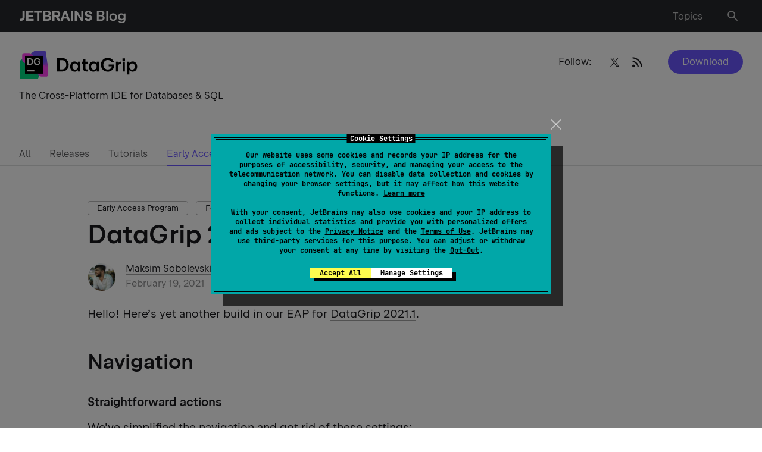

--- FILE ---
content_type: image/svg+xml
request_url: https://blog.jetbrains.com/wp-content/uploads/2019/01/DataGrip-2.svg
body_size: 10143
content:
<?xml version="1.0" encoding="UTF-8"?>
<svg xmlns="http://www.w3.org/2000/svg" width="199" height="49" viewBox="0 0 199 49" fill="none">
  <g clip-path="url(#clip0_2641_4568)">
    <path d="M78.0844 15.135C76.4119 14.175 74.5144 13.6875 72.3919 13.6875H63.9694V36.1575H72.3994C74.5219 36.1575 76.4119 35.6775 78.0919 34.71C79.7644 33.75 81.0769 32.415 82.0144 30.7125C82.9594 29.01 83.4244 27.0825 83.4244 24.915C83.4244 22.7475 82.9519 20.82 82.0144 19.1175C81.0769 17.415 79.7644 16.0875 78.0919 15.12L78.0844 15.135ZM78.4744 29.04C77.9044 30.21 77.0869 31.1025 76.0369 31.74C74.9869 32.3775 73.7569 32.685 72.3694 32.685H67.9744V17.1825H72.3694C73.7569 17.1825 74.9869 17.4975 76.0369 18.1275C77.0869 18.7575 77.9044 19.6575 78.4744 20.8275C79.0444 21.9975 79.3294 23.3625 79.3294 24.9375C79.3294 26.5125 79.0444 27.8775 78.4744 29.0475V29.04ZM99.0244 22.215C98.4919 21.3975 97.8094 20.7375 96.9769 20.2425C95.9569 19.6425 94.7644 19.3425 93.4069 19.3425C91.9444 19.3425 90.6319 19.71 89.4844 20.445C88.3369 21.18 87.4294 22.2 86.7769 23.5125C86.1244 24.825 85.8019 26.3025 85.8019 27.9525C85.8019 29.6025 86.1244 31.08 86.7769 32.3925C87.4294 33.705 88.3369 34.725 89.4919 35.46C90.6469 36.195 91.9519 36.5625 93.4069 36.5625C94.7644 36.5625 95.9569 36.2625 96.9769 35.6625C97.8094 35.175 98.4919 34.5075 99.0244 33.69V36.1725H102.744V19.7325H99.0244V22.215ZM98.4094 30.6675C98.0119 31.455 97.4644 32.07 96.7594 32.5125C96.0544 32.955 95.2369 33.18 94.3219 33.18C93.4069 33.18 92.6194 32.9625 91.9144 32.52C91.2094 32.085 90.6619 31.47 90.2719 30.675C89.8819 29.88 89.6869 28.9725 89.6869 27.945C89.6869 26.9175 89.8819 26.01 90.2719 25.2225C90.6619 24.435 91.2094 23.82 91.9144 23.3775C92.6194 22.935 93.4219 22.71 94.3219 22.71C95.2219 22.71 96.0544 22.935 96.7594 23.3775C97.4644 23.82 98.0194 24.435 98.4094 25.2225C98.8069 26.01 99.0019 26.9175 99.0019 27.945C99.0019 28.9725 98.8069 29.88 98.4094 30.6675ZM111.624 15.7125H108.092V18.375C108.092 18.7725 107.964 19.095 107.724 19.3425C107.477 19.5975 107.154 19.7175 106.742 19.7175H104.942L104.927 23.01H107.814L107.829 31.7925C107.829 32.625 108.024 33.375 108.414 34.0425C108.804 34.7025 109.352 35.2275 110.049 35.6025C110.747 35.9775 111.542 36.165 112.419 36.165H115.967V32.8725H113.177C112.727 32.8725 112.352 32.7225 112.059 32.43C111.767 32.1375 111.617 31.7625 111.617 31.3125L111.602 23.0175H115.967L115.982 19.725H111.617V15.7125H111.624ZM130.404 22.215C129.872 21.3975 129.189 20.7375 128.357 20.2425C127.337 19.6425 126.144 19.3425 124.787 19.3425C123.317 19.3425 122.012 19.71 120.864 20.445C119.717 21.18 118.809 22.2 118.157 23.5125C117.504 24.825 117.174 26.3025 117.174 27.9525C117.174 29.6025 117.504 31.08 118.157 32.3925C118.809 33.705 119.717 34.725 120.872 35.46C122.027 36.195 123.332 36.5625 124.787 36.5625C126.144 36.5625 127.337 36.2625 128.357 35.6625C129.189 35.175 129.872 34.5075 130.404 33.69V36.1725H134.132V19.7325H130.404V22.215ZM129.797 30.6675C129.399 31.455 128.852 32.07 128.139 32.5125C127.434 32.955 126.617 33.18 125.702 33.18C124.787 33.18 123.999 32.9625 123.294 32.52C122.589 32.085 122.042 31.47 121.652 30.675C121.262 29.88 121.067 28.9725 121.067 27.945C121.067 26.9175 121.262 26.01 121.652 25.2225C122.042 24.435 122.589 23.82 123.294 23.3775C123.999 22.935 124.802 22.71 125.702 22.71C126.602 22.71 127.434 22.935 128.139 23.3775C128.844 23.82 129.399 24.435 129.797 25.2225C130.194 26.01 130.389 26.9175 130.389 27.945C130.389 28.9725 130.194 29.88 129.797 30.6675ZM150.407 27.5925H155.799C155.709 28.545 155.402 29.4075 154.854 30.1875C154.247 31.05 153.422 31.7175 152.387 32.205C151.352 32.685 150.197 32.925 148.914 32.925C147.534 32.925 146.282 32.58 145.164 31.89C144.047 31.2 143.169 30.2475 142.539 29.0325C141.909 27.8175 141.594 26.4525 141.594 24.93C141.594 23.4075 141.909 22.0425 142.539 20.8275C143.169 19.6125 144.047 18.66 145.164 17.97C146.282 17.28 147.534 16.935 148.914 16.935C149.852 16.935 150.729 17.0775 151.539 17.37C152.349 17.6625 153.054 18.075 153.669 18.6225C154.277 19.17 154.764 19.815 155.132 20.565H159.414C158.994 19.1175 158.289 17.85 157.277 16.7625C156.272 15.6675 155.049 14.82 153.602 14.22C152.154 13.6125 150.587 13.3125 148.884 13.3125C146.747 13.3125 144.812 13.815 143.079 14.8275C141.354 15.84 139.989 17.2275 138.999 18.9975C138.009 20.7675 137.514 22.7475 137.514 24.93C137.514 27.1125 138.009 29.0925 138.999 30.8625C139.989 32.6325 141.347 34.0275 143.079 35.0325C144.804 36.045 146.739 36.5475 148.884 36.5475C151.029 36.5475 152.762 36.09 154.412 35.1825C156.062 34.275 157.359 33.03 158.304 31.44C159.249 29.8575 159.714 28.08 159.714 26.1075V24.375H150.407V27.585V27.5925ZM168.137 20.52C167.514 20.9475 166.989 21.5175 166.562 22.215V19.725H162.804V36.165H166.592V27.2925C166.592 26.4975 166.757 25.815 167.094 25.2375C167.432 24.66 167.912 24.2175 168.542 23.9025C169.164 23.595 169.907 23.4375 170.747 23.4375H171.804V19.62H171.197C170.027 19.62 169.007 19.92 168.129 20.5275L168.137 20.52ZM173.964 36.165H177.752V19.725H173.964V36.165ZM173.694 17.9925H178.014V14.235H173.694V17.9925ZM197.439 23.505C196.787 22.1925 195.887 21.1725 194.732 20.4375C193.584 19.7025 192.272 19.335 190.809 19.335C189.459 19.335 188.274 19.635 187.247 20.235C186.369 20.745 185.672 21.45 185.132 22.32V19.7175H181.427V41.2875H185.214V33.6825C185.747 34.4925 186.414 35.1525 187.247 35.6325C188.267 36.2325 189.459 36.5325 190.817 36.5325C192.272 36.5325 193.577 36.165 194.732 35.43C195.887 34.695 196.794 33.675 197.447 32.3625C198.099 31.05 198.422 29.5725 198.422 27.9225C198.422 26.2725 198.099 24.795 197.447 23.4825L197.439 23.505ZM193.952 30.6675C193.562 31.455 193.014 32.07 192.309 32.5125C191.604 32.955 190.802 33.18 189.902 33.18C189.002 33.18 188.169 32.9625 187.464 32.52C186.759 32.085 186.204 31.47 185.814 30.675C185.417 29.88 185.222 28.9725 185.222 27.945C185.222 26.9175 185.417 26.01 185.814 25.2225C186.212 24.435 186.759 23.82 187.464 23.3775C188.169 22.935 188.987 22.71 189.902 22.71C190.817 22.71 191.604 22.935 192.309 23.3775C193.014 23.82 193.562 24.435 193.952 25.2225C194.342 26.01 194.537 26.9175 194.537 27.945C194.537 28.9725 194.342 29.88 193.952 30.6675Z" fill="black"></path>
    <path d="M4.02867 48.9375H29.5049C30.7267 48.9375 31.8311 48.2092 32.3124 47.0864L44.3635 18.9685C44.5263 18.5884 44.6105 18.1787 44.6105 17.765V3.99205C44.6105 2.30506 43.2429 0.9375 41.5559 0.9375H28.0815C27.478 0.9375 26.888 1.11641 26.3858 1.45154L2.33427 17.5036C1.4851 18.0704 0.97543 19.0235 0.97543 20.0441L0.974121 45.883C0.974121 47.5699 2.34168 48.9375 4.02867 48.9375Z" fill="url(#paint0_linear_2641_4568)"></path>
    <path d="M38.0846 44.5739H45.9195C47.6065 44.5739 48.9741 43.2063 48.9741 41.5193V31.6998C48.9741 31.5554 48.9636 31.411 48.9435 31.2678L44.9853 3.56005C44.7702 2.05503 43.4816 0.9375 41.9613 0.9375H30.2065C28.5191 0.9375 27.1515 2.3055 27.152 3.99292L27.1555 17.8968C27.1555 18.2249 27.2083 18.5509 27.3121 18.862L35.1867 42.4854C35.6026 43.7326 36.7699 44.5739 38.0846 44.5739Z" fill="url(#paint1_linear_2641_4568)"></path>
    <path d="M37.0132 44.5735L45.9198 44.5722C47.6068 44.5722 48.974 43.2046 48.974 41.5177V32.8877C48.974 31.9962 48.5843 31.1488 47.9075 30.5684L19.2864 6.03605C18.7326 5.56173 18.0275 5.30078 17.2983 5.30078H8.3917C6.70472 5.30078 5.33716 6.66834 5.33716 8.35533V16.9866C5.33716 17.8781 5.72683 18.7255 6.40363 19.3059L35.0243 43.8378C35.578 44.3126 36.2832 44.5731 37.0128 44.5731L37.0132 44.5735Z" fill="#FF43F2"></path>
    <path d="M39.9741 9.9375H9.97412V39.9375H39.9741V9.9375Z" fill="black"></path>
    <path fill-rule="evenodd" clip-rule="evenodd" d="M18.037 13.9616H13.7194V25.3032H18.037C19.1116 25.3032 20.0728 25.0602 20.9208 24.5741C21.774 24.088 22.441 23.4158 22.9219 22.557C23.4023 21.6929 23.6427 20.7178 23.6427 19.6324C23.6427 18.547 23.4023 17.5749 22.9219 16.716C22.441 15.852 21.774 15.1767 20.9208 14.6907C20.0728 14.2046 19.1116 13.9616 18.037 13.9616ZM19.7868 22.9376C19.2791 23.24 18.688 23.3911 18.0127 23.3911L15.9309 23.3915V15.8737H18.0127C18.6876 15.8737 19.2791 16.0243 19.7868 16.3272C20.2946 16.6297 20.686 17.0641 20.9616 17.6313C21.2372 18.1933 21.3748 18.8599 21.3748 19.6324C21.3748 20.4049 21.2372 21.0741 20.9616 21.6413C20.686 22.2033 20.2946 22.6346 19.7868 22.9376Z" fill="white"></path>
    <path d="M27.4691 24.736C28.3497 25.2433 29.3326 25.4976 30.418 25.4976C31.4604 25.4976 32.4 25.2654 33.2371 24.8006C34.0795 24.3358 34.7413 23.7018 35.2217 22.8968C35.7078 22.087 35.9508 21.1825 35.9508 20.1831V19.2921H31.1471V21.0337H33.7841C33.73 21.4541 33.5774 21.8376 33.3261 22.1842C33.0293 22.5943 32.627 22.9163 32.1192 23.148C31.6167 23.3802 31.0551 23.4965 30.4341 23.4965C29.7644 23.4965 29.1599 23.3294 28.6196 22.9944C28.0793 22.6594 27.6553 22.2007 27.3476 21.6174C27.0456 21.0294 26.8941 20.3671 26.8941 19.6328C26.8941 18.8985 27.0451 18.2393 27.3476 17.656C27.6557 17.0676 28.0797 16.6058 28.6196 16.2708C29.1595 15.9357 29.7644 15.7687 30.4341 15.7687C30.888 15.7687 31.312 15.8416 31.7061 15.9874C32.1006 16.128 32.4434 16.3307 32.735 16.595C33.0323 16.854 33.2671 17.1622 33.4398 17.5185H35.8054C35.6002 16.7785 35.2408 16.1254 34.7279 15.5582C34.2201 14.991 33.5934 14.5505 32.8483 14.2376C32.1084 13.9247 31.2986 13.7676 30.418 13.7676C29.3322 13.7676 28.3497 14.0236 27.4691 14.537C26.5886 15.0443 25.8973 15.747 25.3951 16.6431C24.893 17.5341 24.6418 18.5305 24.6418 19.6324C24.6418 20.7342 24.893 21.7337 25.3951 22.6299C25.8977 23.5208 26.589 24.2226 27.4691 24.736Z" fill="white"></path>
    <path d="M13.7194 33.9383H25.7194V36.1883H13.7194V33.9383Z" fill="white"></path>
  </g>
  <defs>
    <linearGradient id="paint0_linear_2641_4568" x1="45.8074" y1="3.92397" x2="1.77877" y2="47.9526" gradientUnits="userSpaceOnUse">
      <stop offset="0.28" stop-color="#7256FF"></stop>
      <stop offset="0.66" stop-color="#00D980"></stop>
    </linearGradient>
    <linearGradient id="paint1_linear_2641_4568" x1="49.5121" y1="43.2216" x2="30.5818" y2="2.39146" gradientUnits="userSpaceOnUse">
      <stop offset="0.3" stop-color="#FF43F2"></stop>
      <stop offset="0.54" stop-color="#7256FF"></stop>
    </linearGradient>
    <clipPath id="clip0_2641_4568">
      <rect width="198" height="48" fill="white" transform="translate(0.974121 0.9375)"></rect>
    </clipPath>
  </defs>
</svg>
